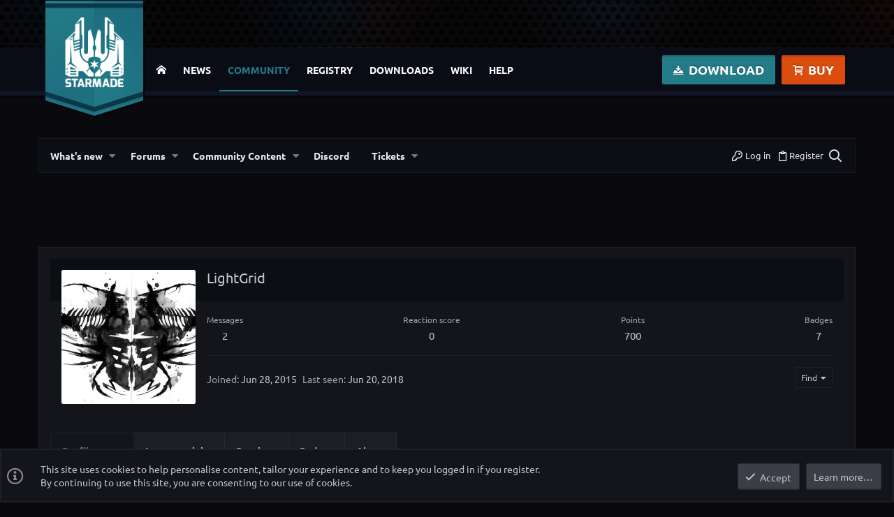

--- FILE ---
content_type: text/html; charset=utf-8
request_url: https://www.google.com/recaptcha/api2/aframe
body_size: 268
content:
<!DOCTYPE HTML><html><head><meta http-equiv="content-type" content="text/html; charset=UTF-8"></head><body><script nonce="1zFWusBkqpkVQYf78jbQgw">/** Anti-fraud and anti-abuse applications only. See google.com/recaptcha */ try{var clients={'sodar':'https://pagead2.googlesyndication.com/pagead/sodar?'};window.addEventListener("message",function(a){try{if(a.source===window.parent){var b=JSON.parse(a.data);var c=clients[b['id']];if(c){var d=document.createElement('img');d.src=c+b['params']+'&rc='+(localStorage.getItem("rc::a")?sessionStorage.getItem("rc::b"):"");window.document.body.appendChild(d);sessionStorage.setItem("rc::e",parseInt(sessionStorage.getItem("rc::e")||0)+1);localStorage.setItem("rc::h",'1768731910818');}}}catch(b){}});window.parent.postMessage("_grecaptcha_ready", "*");}catch(b){}</script></body></html>

--- FILE ---
content_type: text/css; charset=utf-8
request_url: https://starmadedock.net/css.php?css=public%3Amember.less%2Cpublic%3Anotices.less%2Cpublic%3Astarmade_footer.less%2Cpublic%3Astarmade_header.less%2Cpublic%3Auix_socialMedia.less%2Cpublic%3Aextra.less&s=33&l=1&d=1760354268&k=3db0a72e9dc9d55cdc1ced6b5a38a6f97415d938
body_size: 3281
content:
@charset "UTF-8";

/********* public:member.less ********/
.uix_memberHeader__extra{display:flex;flex-wrap:wrap;align-items:center}.uix_memberHeader__extra .memberHeader-buttons{margin-left:auto}.uix_memberHeader__extra .memberHeader-blurb{margin-right:8px}.memberHeader:before,.memberHeader:after{content:" ";display:table}.memberHeader:after{clear:both}.memberHeader-main{background:#0B0E13;border-bottom:0 solid rgba(255,255,255,0.05)}.memberHeader-avatar{float:left;padding:16px}.memberHeader-content{padding:16px;padding-left:224px}.memberHeader-actionTop{float:right}.memberHeader-name{margin:0;margin-top:-.15em;padding:0;font-weight:400;font-size:20px;color:#c6c6ce}.memberHeader-banners,.memberHeader-blurb{margin-top:4px}.memberHeader-separator{margin:16px 0;border:none;border-top:1px solid rgba(255,255,255,0.05)}.memberHeader-stats{font-size:1.5rem}.memberHeader-stats .pairs.pairs--row{min-width:100px}@media (max-width:650px){.memberHeader-avatar .avatar{width:96px;height:96px;font-size:58px}.memberHeader-content{padding-left:128px}}@media (max-width:480px){.memberHeader-avatar{display:block;float:none;padding-bottom:0;text-align:center}.memberHeader-avatar .avatarWrapper-update{font-size:1.3rem}.memberHeader-content{padding-left:16px}.memberHeader-main .memberHeader-content{display:flex;flex-direction:column;padding-top:0;min-height:0;text-align:center}.memberHeader-name{text-align:center;margin-top:0}.memberHeader-actionTop{float:none;order:2;margin-top:4px}.memberHeader-buttons{text-align:center}.memberHeader-banners,.memberHeader-blurb{text-align:inherit}}.memberOverviewBlocks{list-style:none;margin:0;padding:0;display:flex;flex-wrap:wrap;align-items:stretch}.memberOverviewBlocks>li{width:33.3%;max-width:100%;padding:16px 16px}@media (max-width:1150px){.memberOverviewBlocks>li{width:50%}}@media (max-width:580px){.memberOverviewBlocks>li{width:100%}}.memberOverviewBlock{display:flex;flex-direction:column}.memberOverviewBlock-list{list-style:none;margin:0;padding:0}.memberOverviewBlock-list>li{margin:8px 0}.memberOverviewBlock-seeMore{background:#1d1d26;padding:4px;text-align:center;margin-top:auto}

/********* public:notices.less ********/
.notices{list-style:none;margin:0;padding:0}.notices.notices--block .notice{margin-bottom:16px}.notices.notices--floating{margin:0 auto 0 16px;width:300px;max-width:100%;z-index:800}@media (max-width:340px){.notices.notices--floating{margin-right:10px}}.notices.notices--floating .notice{margin-bottom:20px}.notices .uix_noticeInner{display:flex}.notices .uix_noticeIcon{display:flex;align-items:center;padding:0 8px;color:rgba(255,255,255,0.5);font-size:24px}.notices.notices--scrolling{display:flex;align-items:stretch;overflow:hidden;border-width:0;border-style:solid;border-top-color:rgba(255,255,255,0.05);border-right-color:rgba(255,255,255,0.05);border-bottom-color:rgba(255,255,255,0.05);border-left-color:rgba(255,255,255,0.05);margin-bottom:8px}.notices.notices--scrolling.notices--isMulti{margin-bottom:28px}.notices.notices--scrolling .notice{width:100%;flex-grow:0;flex-shrink:0;border:none;box-shadow:none}.noticeScrollContainer{margin-bottom:8px;box-shadow:0 0 2px 0 rgba(0,0,0,0.14),0 2px 2px 0 rgba(0,0,0,0.12),0 1px 3px 0 rgba(0,0,0,0.2);border:2px solid #227b86}.noticeScrollContainer .uix_noticeIcon{background:#227B86}.noticeScrollContainer .lSSlideWrapper{border-width:0;border-style:solid;border-top-color:rgba(255,255,255,0.05);border-right-color:rgba(255,255,255,0.05);border-bottom-color:rgba(255,255,255,0.05);border-left-color:rgba(255,255,255,0.05)}.noticeScrollContainer .notices.notices--scrolling{border:none;margin-bottom:0}.noticeScrollContainer .notice.notice--primary,.noticeScrollContainer .notice.notice--accent,.noticeScrollContainer .notice.notice--dark,.noticeScrollContainer .notice.notice--light{color:#c6c6ce;background:#14141b}.noticeScrollContainer .notice.notice--primary .reactionsBar,.noticeScrollContainer .notice.notice--accent .reactionsBar,.noticeScrollContainer .notice.notice--dark .reactionsBar,.noticeScrollContainer .notice.notice--light .reactionsBar{margin-top:8px !important}.noticeScrollContainer .notice a{color:#227B86}.noticeScrollContainer .lSPager{color:#c6c6ce;background:#14141b}.noticeScrollContainer .lSPager .reactionsBar{margin-top:8px !important}.notice{position:relative;border-width:0;border-style:solid;border-top-color:rgba(255,255,255,0.05);border-right-color:rgba(255,255,255,0.05);border-bottom-color:rgba(255,255,255,0.05);border-left-color:rgba(255,255,255,0.05);color:#c6c6ce;background:#14141b;border:2px solid rgba(255,255,255,0.05)}.notice:before,.notice:after{content:" ";display:table}.notice:after{clear:both}.notice .reactionsBar{margin-top:8px !important}.notice.notice--primary{color:#c6c6ce;background:#14141b;border:2px solid #227b86}.notice.notice--primary .reactionsBar{margin-top:8px !important}.notice.notice--primary .uix_noticeIcon{background:#227B86}.notice.notice--accent{border:2px solid #449675}.notice.notice--accent .uix_noticeIcon{background:#449675}.notice.notice--accent a:not(.button--notice){color:#a1a6ac}.notice.notice--dark{background:#227B86;color:#fff;border-color:#68ccd9}.notice.notice--dark a:not(.button--notice){color:#227B86}.notice.notice--dark a.notice-dismiss{color:inherit}.notice.notice--light{color:#141414;background:#fff}.notice.notice--light .uix_noticeIcon{background:rgba(255,255,255,0.05);color:#a1a6ac}.notice.notice--light a:not(.button--notice){color:#828282}.notice.notice--enablePush{display:none}@media (max-width:900px){.notice.notice--enablePush{padding:4px 4px 16px;font-size:1.3rem}}@media (max-width:900px){.notice.notice--cookie .notice-content{padding:4px 4px;font-size:1.2rem}.notice.notice--cookie .notice-content .button--notice{font-size:1.2rem;padding:4px 8px}.notice.notice--cookie .notice-content .button--notice .button-text{font-size:1.2rem}}.notices--block .notice{font-size:1.4rem;border-radius:4px}.notices--floating .notice{font-size:1.2rem;border-radius:4px;box-shadow:0 0 2px 0 rgba(0,0,0,0.14),0 2px 2px 0 rgba(0,0,0,0.12),0 1px 3px 0 rgba(0,0,0,0.2)}.has-js .notices--floating .notice{display:none}.notice.notice--hasImage .notice-content{min-height:80px}@media (max-width:900px){.notice.notice--hidewide:not(.is-vis-processed){display:none;visibility:hidden}}@media (max-width:650px){.notice.notice--hidemedium:not(.is-vis-processed){display:none;visibility:hidden}}@media (max-width:480px){.notice.notice--hidenarrow:not(.is-vis-processed){display:none;visibility:hidden}}.notice-image{float:left;padding:16px 0 16px 16px}.notice-image img{max-width:48px;max-height:48px}.notice-content{padding:16px;flex-grow:1}.notice-content a.notice-dismiss{float:right;color:inherit;font-size:16px;line-height:1;height:1em;box-sizing:content-box;padding:0 0 5px 5px;opacity:.5;-webkit-transition: opacity .2s ease;transition: opacity .2s ease;cursor:pointer}.notice-content a.notice-dismiss:before{font-family:'Font Awesome 5 Pro';font-size:inherit;font-style:normal;font-weight:400;text-rendering:auto;-webkit-font-smoothing:antialiased;-moz-osx-font-smoothing:grayscale;content:"\f00d";display:inline-block;width:.6899999999999999em}.notice-content a.notice-dismiss:hover{text-decoration:none;opacity:1}.notices--floating .notice-content a.notice-dismiss{font-size:14px}

/********* public:starmade_footer.less ********/
#bottombar{background:#0B0E13;border:1px solid rgba(255,255,255,0.05);border-width:1px 0;text-align:center}#bottombar ul{margin:0;padding:0;list-style:none}#bottombar ul li{display:inline-block}#bottombar a{color:rgba(255,255,255,0.5);display:inline-block;padding:25px 10px}#bottombar a:hover{color:#FFF}footer{font-size:14px}#starmadelegal{background:#080a0e;padding:40px 0;text-align:center}

/********* public:starmade_header.less ********/
.container,.pageWidth{padding-right:15px;padding-left:15px;margin-right:auto;margin-left:auto}.container,.pageWidth{max-width:1170px !important}@media (min-width:760px){.navbar-links{display:block !important;height:auto !important;padding-bottom:0;overflow:visible !important}}@media (max-width:1010px){.btn-lrg.button_download{display:none}}@media (max-width:1010px){.btn-lrg.button_buy{display:none}}.navbar-links{display:none}.navbar-collapse{max-height:340px;padding-right:15px;padding-left:15px;overflow-x:visible;border-top:1px solid rgba(0,0,0,0);box-shadow:inset 0 1px 0 rgba(255,255,255,0.1);-webkit-overflow-scrolling:touch}@font-face{font-family:'icomoon';src:url(styles/starmade/icsons/icomoon.eot);src:url(styles/starmade/icons/icomoon.eot?#iefix) format("embedded-opentype"),url(styles/starmade/icons/icomoon.ttf) format("truetype"),url(styles/starmade/icons/icomoon.woff) format("woff"),url(styles/starmade/icons/icomoon.svg#icomoon) format("svg");font-weight:400;font-style:normal}[class^="icon-"],[class*=" icon-"]{font-family:'icomoon';speak:none;font-style:normal;font-weight:400;font-variant:normal;text-transform:none;line-height:1;-webkit-font-smoothing:antialiased;-moz-osx-font-smoothing:grayscale}.icon-home:before{content:"\e601"}.icon-cart:before{content:"\e613"}.icon-download:before{content:"\e688"}.icon-menu:before{content:"\e629"}#topBar{background:url(styles/starmade/topbar_main.jpg) 50% 0 repeat-x;height:68px;line-height:64px;margin-top:-13px}#topBar .container{position:relative}#topBar .topbar_version,#main-navigation .navigation_main{margin-left:142px}#logo{width:142px;height:168px;background:url(styles/starmade/logo-back.png) 0 0 no-repeat;position:absolute;top:0;left:10px;text-align:center}#logo a{display:inline-block;line-height:168px;background:url(styles/starmade/logo.png);width:100px;height:100px;background-size:100px;position:absolute;top:14.5%;left:15%}#main-navigation{background:#0a0c15;box-shadow:inset 0 -6px 0 #111525,0 3px 0 rgba(0,0,0,0.5);height:68px;margin-bottom:45px;font-size:14px}#main-navigation .navigation_main{position:relative}#main-navigation .navigation_main .navbar-collapse{padding-left:0;padding-right:0}#main-navigation .navigation_main .icon-menu{font-size:20px;margin-right:6px}#main-navigation .navigation_main .icon-menu+span{vertical-align:text-top}#main-navigation .navigation_main ul{list-style:none;padding:0;margin:0;border:none}#main-navigation .navigation_main li{float:left}#main-navigation .navigation_main li a{text-transform:uppercase;color:#FFF;padding:0 12px;line-height:62px;font-weight:700;display:inline-block;text-decoration:none}#main-navigation .navigation_main li a:hover{color:#449675;background-color:transparent}#main-navigation .navigation_main li.current a{box-shadow:inset 0 -2px 0 #227b86;color:#227b86}#main-navigation .button_buy{position:absolute;top:10px;right:0}#main-navigation .button_download{position:absolute;top:10px;right:100px}.btn.btn-primary{text-transform:uppercase;background:#227b86}.btn.btn-lrg{height:42px;line-height:42px;font-size:18px}.btn.button_buy{background:#da4d0f}.btn.button_download{text-transform:uppercase}.btn.btn-lrg>span[class^="icon-"]{font-size:80%;margin-right:4px}a.btn.btn{color:#FFF}.btn{border-radius:2px;line-height:36px;height:36px;padding:0 16px;font-size:14px;font-weight:700;color:#FFF;background:#727272;text-shadow:0 -2px 0 rgba(0,0,0,0.2);box-shadow:inset 0 2px 0 rgba(0,0,0,0.2);border-color:rgba(0,0,0,0.2)}.btn:hover{background:#449675}

/********* public:uix_socialMedia.less ********/
[data-widget-definition="thuix_socialMedia"] .block-row{max-height:200px;overflow-y:auto}

/********* public:extra.less ********/
.fr-toolbar{border-top:1px solid rgba(255,255,255,0.05)}.notice.notice--primary .uix_noticeIcon{background:#14141b}.notice.notice--primary{border:2px solid rgba(255,255,255,0.05)}.noticeScrollContainer{border:2px solid rgba(255,255,255,0.05)}.button.button--icon>.button-text:before,a.button.button--icon>.button-text:before,.button.button--icon>.fa--xf:before,a.button.button--icon>.fa--xf:before,.button.button--icon .button-icon,a.button.button--icon .button-icon{margin:-0.255em 6px -0.255em 0}.lazyload,.lazyloading{opacity:0}.lazyloaded{opacity:1;transition:opacity 300ms}.message-signature .bbWrapper .bbImage{max-height:100px;overflow-x:auto;overflow-y:auto}